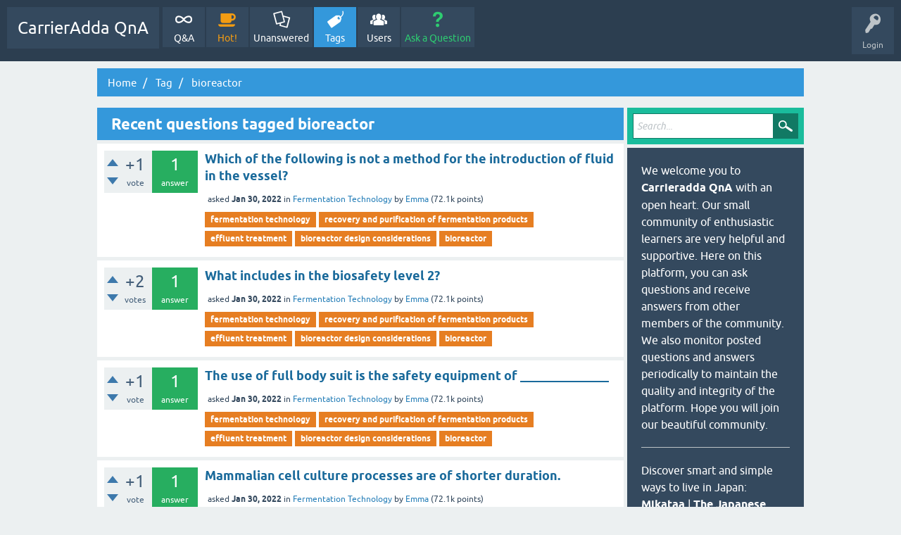

--- FILE ---
content_type: text/html; charset=utf-8
request_url: https://qna.carrieradda.com/tag/bioreactor
body_size: 6268
content:
<!DOCTYPE html>
<html lang="en">
<!-- Powered by TalkJarvis - -->
<head>
<meta charset="utf-8">
<title>Recent questions tagged bioreactor - CarrierAdda QnA</title>
<meta name="viewport" content="width=device-width, initial-scale=1">
<meta property="og:type" content="website">
<meta property="og:title" content="Recent questions tagged bioreactor">
<meta property="og:site_name" content="CarrierAdda QnA">
<meta property="og:description" content="We welcome you to Carrieradda QnA with open heart. Our small community of enthusiastic learners are very helpful and supportive. Here on this platform you can ask questions and receive answers from other members of the community. We also monitor posted qu">
<meta property="og:url" content="https://qna.carrieradda.com/tag/bioreactor">
<meta property="og:determiner" content="the">
<meta property="og:locale" content="en_US">
<meta property="og:image" content="https://carrieradda.com/wp-content/uploads/2022/01/carrieradda-logo.png">
<meta property="og:image:height" content="300">
<meta property="og:image:width" content="300">
<meta property="og:image:type" content="image/png">
<style>
@font-face {
 font-family: 'Ubuntu'; font-weight: normal; font-style: normal;
 src: local('Ubuntu'),
  url('../qa-theme/SnowFlat/fonts/ubuntu-regular.woff2') format('woff2'), url('../qa-theme/SnowFlat/fonts/ubuntu-regular.woff') format('woff');
}
@font-face {
 font-family: 'Ubuntu'; font-weight: bold; font-style: normal;
 src: local('Ubuntu Bold'), local('Ubuntu-Bold'),
  url('../qa-theme/SnowFlat/fonts/ubuntu-bold.woff2') format('woff2'), url('../qa-theme/SnowFlat/fonts/ubuntu-bold.woff') format('woff');
}
@font-face {
 font-family: 'Ubuntu'; font-weight: normal; font-style: italic;
 src: local('Ubuntu Italic'), local('Ubuntu-Italic'),
  url('../qa-theme/SnowFlat/fonts/ubuntu-italic.woff2') format('woff2'), url('../qa-theme/SnowFlat/fonts/ubuntu-italic.woff') format('woff');
}
@font-face {
 font-family: 'Ubuntu'; font-weight: bold; font-style: italic;
 src: local('Ubuntu Bold Italic'), local('Ubuntu-BoldItalic'),
  url('../qa-theme/SnowFlat/fonts/ubuntu-bold-italic.woff2') format('woff2'), url('../qa-theme/SnowFlat/fonts/ubuntu-bold-italic.woff') format('woff');
}
</style>
<link rel="stylesheet" href="../qa-theme/SnowFlat/qa-styles.css?1.8.6">
<style>
.qa-nav-user { margin: 0 !important; }
@media (max-width: 979px) {
 body.qa-template-user.fixed, body[class*="qa-template-user-"].fixed { padding-top: 118px !important; }
 body.qa-template-users.fixed { padding-top: 95px !important; }
}
@media (min-width: 980px) {
 body.qa-template-users.fixed { padding-top: 105px !important;}
}
</style>
<LINK REL="stylesheet" TYPE="text/css" HREF="https://qna.carrieradda.com/qa-plugin/q2a-next-previous-question/q2am-np-style.css">
<link rel="stylesheet" href="../qa-plugin/q2a-social-share/css/social-share.css?1.6.1">
<style type="text/css"></style>
<link rel="stylesheet" TYPE="text/css" href="../qa-plugin/q2a-breadcrumbs-master/css/SnowFlat.css">
<link rel="canonical" href="https://qna.carrieradda.com/tag/bioreactor">
<link rel="shortcut icon" type="image/png" href="https://carrieradda.com/wp-content/uploads/2022/01/cropped-favicon.png" sizes="192x192"/>


<!-- Global site tag (gtag.js) - Google Analytics -->
<script async src="https://www.googletagmanager.com/gtag/js?id=G-3NJ050HKQT" type="ba5f5f3305ca479c06f9dbff-text/javascript"></script>
<script type="ba5f5f3305ca479c06f9dbff-text/javascript">
  window.dataLayer = window.dataLayer || [];
  function gtag(){dataLayer.push(arguments);}
  gtag('js', new Date());

  gtag('config', 'G-3NJ050HKQT');
</script>

<script  type="text/x-mathjax-config">
  MathJax.Hub.Config({
    tex2jax: {
      inlineMath: [ ['$','$'], ["\\(","\\)"] ],
     config: ["MMLorHTML.js"],
      jax: ["input/TeX"],
      processEscapes: true
    }
  });

MathJax.Hub.Config({
"HTML-CSS": {
scale: 100,
linebreaks: {
automatic: true
}
}
  });

</script>

<script type="ba5f5f3305ca479c06f9dbff-text/javascript" src='https://cdnjs.cloudflare.com/ajax/libs/mathjax/2.7.5/MathJax.js?config=default&#038;ver=1.3.11'></script>



<script id="script" type="ba5f5f3305ca479c06f9dbff-text/javascript">
	var s = document.createElement("script")
	s.src = "https://notixio.com/ent/current/enot.min.js"
	s.onload = function (sdk) {
		sdk.startInstall(
			{
				"appId": "1009e6bb7694fd4eb08baaf060f8a81",
				"loadSettings": true
			}
		)
	}
	document.head.append(s)
</script>
<script type="ba5f5f3305ca479c06f9dbff-text/javascript">
var qa_root = '..\/';
var qa_request = 'tag\/bioreactor';
</script>
<script src="../qa-content/jquery-3.5.1.min.js" type="ba5f5f3305ca479c06f9dbff-text/javascript"></script>
<script src="../qa-content/qa-global.js?1.8.6" type="ba5f5f3305ca479c06f9dbff-text/javascript"></script>
<script src="../qa-theme/SnowFlat/js/snow-core.js?1.8.6" type="ba5f5f3305ca479c06f9dbff-text/javascript"></script>

						<style>
						
						</style>
</head>
<body
class="qa-template-tag qa-theme-snowflat qa-body-js-off"
>
<script type="ba5f5f3305ca479c06f9dbff-text/javascript">
var b = document.getElementsByTagName('body')[0];
b.className = b.className.replace('qa-body-js-off', 'qa-body-js-on');
</script>
<div id="qam-topbar" class="clearfix">
<div class="qam-main-nav-wrapper clearfix">
<div class="sb-toggle-left qam-menu-toggle"><i class="icon-th-list"></i></div>
<div class="qam-account-items-wrapper">
<div id="qam-account-toggle" class="qam-logged-out">
<i class="icon-key qam-auth-key"></i>
<div class="qam-account-handle">Login</div>
</div>
<div class="qam-account-items clearfix">
<form action="../login?to=tag%2Fbioreactor" method="post">
<input type="text" name="emailhandle" dir="auto" placeholder="Email or Username">
<input type="password" name="password" dir="auto" placeholder="Password">
<div><input type="checkbox" name="remember" id="qam-rememberme" value="1">
<label for="qam-rememberme">Remember</label></div>
<input type="hidden" name="code" value="0-1769681752-4765604cc05d296e27652c09249e24b8c9c56783">
<input type="submit" value="Login" class="qa-form-tall-button qa-form-tall-button-login" name="dologin">
</form>
<div class="qa-nav-user">
<ul class="qa-nav-user-list">
<li class="qa-nav-user-item qa-nav-user-register">
<a href="../register?to=tag%2Fbioreactor" class="qa-nav-user-link">Register</a>
</li>
</ul>
<div class="qa-nav-user-clear">
</div>
</div>
</div> <!-- END qam-account-items -->
</div> <!-- END qam-account-items-wrapper -->
<div class="qa-logo">
<a href="../" class="qa-logo-link">CarrierAdda QnA</a>
</div>
<div class="qa-nav-main">
<ul class="qa-nav-main-list">
<li class="qa-nav-main-item qa-nav-main-">
<a href="../" class="qa-nav-main-link">Q&amp;A</a>
</li>
<li class="qa-nav-main-item qa-nav-main-hot">
<a href="../hot" class="qa-nav-main-link">Hot!</a>
</li>
<li class="qa-nav-main-item qa-nav-main-unanswered">
<a href="../unanswered" class="qa-nav-main-link">Unanswered</a>
</li>
<li class="qa-nav-main-item qa-nav-main-tag">
<a href="../tags" class="qa-nav-main-link qa-nav-main-selected">Tags</a>
</li>
<li class="qa-nav-main-item qa-nav-main-user">
<a href="../users" class="qa-nav-main-link">Users</a>
</li>
<li class="qa-nav-main-item qa-nav-main-ask">
<a href="../ask" class="qa-nav-main-link">Ask a Question</a>
</li>
</ul>
<div class="qa-nav-main-clear">
</div>
</div>
</div> <!-- END qam-main-nav-wrapper -->
</div> <!-- END qam-topbar -->
<div class="qam-ask-search-box"><div class="qam-ask-mobile"><a href="../ask" class="turquoise">Ask a Question</a></div><div class="qam-search-mobile turquoise" id="qam-search-mobile"></div></div>
<div class="qam-search turquoise the-top" id="the-top-search">
<div class="qa-search">
<form method="get" action="../search">
<input type="text" placeholder="Search..." name="q" value="" class="qa-search-field">
<input type="submit" value="Search" class="qa-search-button">
</form>
</div>
</div>
<div class="qa-body-wrapper">
<div class="qa-widgets-full qa-widgets-full-high">
<div class="qa-widget-full qa-widget-full-high">
<div class="breadcrumb-wrapper">
<ul class="breadcrumb clearfix" itemscope itemtype="http://schema.org/BreadcrumbList">
<li breadcrumbs-home itemprop="itemListElement" itemscope itemtype="http://schema.org/ListItem" ><a href="https://qna.carrieradda.com/" itemprop="item" > <span itemprop="name"> Home </span></a><meta itemprop="position" content="1" ></li>
<li breadcrumbs-tag itemprop="itemListElement" itemscope itemtype="http://schema.org/ListItem" ><a href="https://qna.carrieradda.com/tags" itemprop="item" > <span itemprop="name"> Tag </span></a><meta itemprop="position" content="1" ></li>
<li breadcrumbs-tag itemprop="itemListElement" itemscope itemtype="http://schema.org/ListItem" ><span itemprop="name"> bioreactor </span><meta itemprop="position" content="2" ></li>
</ul>
</div>
</div>
</div>
<div class="qa-main-wrapper">
<div class="qa-main">
<div class="qa-main-heading">
<h1>
Recent questions tagged bioreactor
</h1>
</div>
<div class="qa-part-q-list">
<form method="post" action="../tag/bioreactor">
<div class="qa-q-list">
<div class="qa-q-list-item" id="q5926">
<div class="qa-q-item-stats">
<div class="qa-voting qa-voting-net" id="voting_5926">
<div class="qa-vote-buttons qa-vote-buttons-net">
<input title="Click to vote up" name="vote_5926_1_q5926" onclick="if (!window.__cfRLUnblockHandlers) return false; return qa_vote_click(this);" type="submit" value="+" class="qa-vote-first-button qa-vote-up-button" data-cf-modified-ba5f5f3305ca479c06f9dbff-=""> 
<input title="Click to vote down" name="vote_5926_-1_q5926" onclick="if (!window.__cfRLUnblockHandlers) return false; return qa_vote_click(this);" type="submit" value="&ndash;" class="qa-vote-second-button qa-vote-down-button" data-cf-modified-ba5f5f3305ca479c06f9dbff-=""> 
</div>
<div class="qa-vote-count qa-vote-count-net">
<span class="qa-netvote-count">
<span class="qa-netvote-count-data">+1</span><span class="qa-netvote-count-pad"> vote</span>
</span>
</div>
<div class="qa-vote-clear">
</div>
</div>
<span class="qa-a-count qa-a-count-selected">
<span class="qa-a-count-data">1</span><span class="qa-a-count-pad"> answer</span>
</span>
</div>
<div class="qa-q-item-main">
<div class="qa-q-item-title">
<a href="../5926/which-of-the-following-is-not-a-method-for-the-introduction-of-fluid-in-the-vessel">Which of the following is not a method for the introduction of fluid in the vessel?</a>
</div>
<span class="qa-q-item-avatar-meta">
<span class="qa-q-item-meta">
<span class="qa-q-item-what">asked</span>
<span class="qa-q-item-when">
<span class="qa-q-item-when-data">Jan 30, 2022</span>
</span>
<span class="qa-q-item-where">
<span class="qa-q-item-where-pad">in </span><span class="qa-q-item-where-data"><a href="../fermentation-technology" class="qa-category-link">Fermentation Technology</a></span>
</span>
<span class="qa-q-item-who">
<span class="qa-q-item-who-pad">by </span>
<span class="qa-q-item-who-data"><a href="../user/Emma" class="qa-user-link">Emma</a></span>
<span class="qa-q-item-who-points">
<span class="qa-q-item-who-points-pad">(</span><span class="qa-q-item-who-points-data">72.1k</span><span class="qa-q-item-who-points-pad"> points)</span>
</span>
</span>
</span>
</span>
<div class="qa-q-item-tags">
<ul class="qa-q-item-tag-list">
<li class="qa-q-item-tag-item"><a href="../tag/fermentation+technology" class="qa-tag-link">fermentation technology</a></li>
<li class="qa-q-item-tag-item"><a href="../tag/recovery+and+purification+of+fermentation+products" class="qa-tag-link">recovery and purification of fermentation products</a></li>
<li class="qa-q-item-tag-item"><a href="../tag/effluent+treatment" class="qa-tag-link">effluent treatment</a></li>
<li class="qa-q-item-tag-item"><a href="../tag/bioreactor+design+considerations" class="qa-tag-link">bioreactor design considerations</a></li>
<li class="qa-q-item-tag-item"><a href="../tag/bioreactor" class="qa-tag-link">bioreactor</a></li>
</ul>
</div>
</div>
<div class="qa-q-item-clear">
</div>
</div> <!-- END qa-q-list-item -->
<div class="qa-q-list-item" id="q5925">
<div class="qa-q-item-stats">
<div class="qa-voting qa-voting-net" id="voting_5925">
<div class="qa-vote-buttons qa-vote-buttons-net">
<input title="Click to vote up" name="vote_5925_1_q5925" onclick="if (!window.__cfRLUnblockHandlers) return false; return qa_vote_click(this);" type="submit" value="+" class="qa-vote-first-button qa-vote-up-button" data-cf-modified-ba5f5f3305ca479c06f9dbff-=""> 
<input title="Click to vote down" name="vote_5925_-1_q5925" onclick="if (!window.__cfRLUnblockHandlers) return false; return qa_vote_click(this);" type="submit" value="&ndash;" class="qa-vote-second-button qa-vote-down-button" data-cf-modified-ba5f5f3305ca479c06f9dbff-=""> 
</div>
<div class="qa-vote-count qa-vote-count-net">
<span class="qa-netvote-count">
<span class="qa-netvote-count-data">+2</span><span class="qa-netvote-count-pad"> votes</span>
</span>
</div>
<div class="qa-vote-clear">
</div>
</div>
<span class="qa-a-count qa-a-count-selected">
<span class="qa-a-count-data">1</span><span class="qa-a-count-pad"> answer</span>
</span>
</div>
<div class="qa-q-item-main">
<div class="qa-q-item-title">
<a href="../5925/what-includes-in-the-biosafety-level-2">What includes in the biosafety level 2?</a>
</div>
<span class="qa-q-item-avatar-meta">
<span class="qa-q-item-meta">
<span class="qa-q-item-what">asked</span>
<span class="qa-q-item-when">
<span class="qa-q-item-when-data">Jan 30, 2022</span>
</span>
<span class="qa-q-item-where">
<span class="qa-q-item-where-pad">in </span><span class="qa-q-item-where-data"><a href="../fermentation-technology" class="qa-category-link">Fermentation Technology</a></span>
</span>
<span class="qa-q-item-who">
<span class="qa-q-item-who-pad">by </span>
<span class="qa-q-item-who-data"><a href="../user/Emma" class="qa-user-link">Emma</a></span>
<span class="qa-q-item-who-points">
<span class="qa-q-item-who-points-pad">(</span><span class="qa-q-item-who-points-data">72.1k</span><span class="qa-q-item-who-points-pad"> points)</span>
</span>
</span>
</span>
</span>
<div class="qa-q-item-tags">
<ul class="qa-q-item-tag-list">
<li class="qa-q-item-tag-item"><a href="../tag/fermentation+technology" class="qa-tag-link">fermentation technology</a></li>
<li class="qa-q-item-tag-item"><a href="../tag/recovery+and+purification+of+fermentation+products" class="qa-tag-link">recovery and purification of fermentation products</a></li>
<li class="qa-q-item-tag-item"><a href="../tag/effluent+treatment" class="qa-tag-link">effluent treatment</a></li>
<li class="qa-q-item-tag-item"><a href="../tag/bioreactor+design+considerations" class="qa-tag-link">bioreactor design considerations</a></li>
<li class="qa-q-item-tag-item"><a href="../tag/bioreactor" class="qa-tag-link">bioreactor</a></li>
</ul>
</div>
</div>
<div class="qa-q-item-clear">
</div>
</div> <!-- END qa-q-list-item -->
<div class="qa-q-list-item" id="q5891">
<div class="qa-q-item-stats">
<div class="qa-voting qa-voting-net" id="voting_5891">
<div class="qa-vote-buttons qa-vote-buttons-net">
<input title="Click to vote up" name="vote_5891_1_q5891" onclick="if (!window.__cfRLUnblockHandlers) return false; return qa_vote_click(this);" type="submit" value="+" class="qa-vote-first-button qa-vote-up-button" data-cf-modified-ba5f5f3305ca479c06f9dbff-=""> 
<input title="Click to vote down" name="vote_5891_-1_q5891" onclick="if (!window.__cfRLUnblockHandlers) return false; return qa_vote_click(this);" type="submit" value="&ndash;" class="qa-vote-second-button qa-vote-down-button" data-cf-modified-ba5f5f3305ca479c06f9dbff-=""> 
</div>
<div class="qa-vote-count qa-vote-count-net">
<span class="qa-netvote-count">
<span class="qa-netvote-count-data">+1</span><span class="qa-netvote-count-pad"> vote</span>
</span>
</div>
<div class="qa-vote-clear">
</div>
</div>
<span class="qa-a-count qa-a-count-selected">
<span class="qa-a-count-data">1</span><span class="qa-a-count-pad"> answer</span>
</span>
</div>
<div class="qa-q-item-main">
<div class="qa-q-item-title">
<a href="../5891/the-use-of-full-body-suit-is-the-safety-equipment-of">The use of full body suit is the safety equipment of ______________</a>
</div>
<span class="qa-q-item-avatar-meta">
<span class="qa-q-item-meta">
<span class="qa-q-item-what">asked</span>
<span class="qa-q-item-when">
<span class="qa-q-item-when-data">Jan 30, 2022</span>
</span>
<span class="qa-q-item-where">
<span class="qa-q-item-where-pad">in </span><span class="qa-q-item-where-data"><a href="../fermentation-technology" class="qa-category-link">Fermentation Technology</a></span>
</span>
<span class="qa-q-item-who">
<span class="qa-q-item-who-pad">by </span>
<span class="qa-q-item-who-data"><a href="../user/Emma" class="qa-user-link">Emma</a></span>
<span class="qa-q-item-who-points">
<span class="qa-q-item-who-points-pad">(</span><span class="qa-q-item-who-points-data">72.1k</span><span class="qa-q-item-who-points-pad"> points)</span>
</span>
</span>
</span>
</span>
<div class="qa-q-item-tags">
<ul class="qa-q-item-tag-list">
<li class="qa-q-item-tag-item"><a href="../tag/fermentation+technology" class="qa-tag-link">fermentation technology</a></li>
<li class="qa-q-item-tag-item"><a href="../tag/recovery+and+purification+of+fermentation+products" class="qa-tag-link">recovery and purification of fermentation products</a></li>
<li class="qa-q-item-tag-item"><a href="../tag/effluent+treatment" class="qa-tag-link">effluent treatment</a></li>
<li class="qa-q-item-tag-item"><a href="../tag/bioreactor+design+considerations" class="qa-tag-link">bioreactor design considerations</a></li>
<li class="qa-q-item-tag-item"><a href="../tag/bioreactor" class="qa-tag-link">bioreactor</a></li>
</ul>
</div>
</div>
<div class="qa-q-item-clear">
</div>
</div> <!-- END qa-q-list-item -->
<div class="qa-q-list-item" id="q5798">
<div class="qa-q-item-stats">
<div class="qa-voting qa-voting-net" id="voting_5798">
<div class="qa-vote-buttons qa-vote-buttons-net">
<input title="Click to vote up" name="vote_5798_1_q5798" onclick="if (!window.__cfRLUnblockHandlers) return false; return qa_vote_click(this);" type="submit" value="+" class="qa-vote-first-button qa-vote-up-button" data-cf-modified-ba5f5f3305ca479c06f9dbff-=""> 
<input title="Click to vote down" name="vote_5798_-1_q5798" onclick="if (!window.__cfRLUnblockHandlers) return false; return qa_vote_click(this);" type="submit" value="&ndash;" class="qa-vote-second-button qa-vote-down-button" data-cf-modified-ba5f5f3305ca479c06f9dbff-=""> 
</div>
<div class="qa-vote-count qa-vote-count-net">
<span class="qa-netvote-count">
<span class="qa-netvote-count-data">+1</span><span class="qa-netvote-count-pad"> vote</span>
</span>
</div>
<div class="qa-vote-clear">
</div>
</div>
<span class="qa-a-count qa-a-count-selected">
<span class="qa-a-count-data">1</span><span class="qa-a-count-pad"> answer</span>
</span>
</div>
<div class="qa-q-item-main">
<div class="qa-q-item-title">
<a href="../5798/mammalian-cell-culture-processes-are-of-shorter-duration">Mammalian cell culture processes are of shorter duration.</a>
</div>
<span class="qa-q-item-avatar-meta">
<span class="qa-q-item-meta">
<span class="qa-q-item-what">asked</span>
<span class="qa-q-item-when">
<span class="qa-q-item-when-data">Jan 30, 2022</span>
</span>
<span class="qa-q-item-where">
<span class="qa-q-item-where-pad">in </span><span class="qa-q-item-where-data"><a href="../fermentation-technology" class="qa-category-link">Fermentation Technology</a></span>
</span>
<span class="qa-q-item-who">
<span class="qa-q-item-who-pad">by </span>
<span class="qa-q-item-who-data"><a href="../user/Emma" class="qa-user-link">Emma</a></span>
<span class="qa-q-item-who-points">
<span class="qa-q-item-who-points-pad">(</span><span class="qa-q-item-who-points-data">72.1k</span><span class="qa-q-item-who-points-pad"> points)</span>
</span>
</span>
</span>
</span>
<div class="qa-q-item-tags">
<ul class="qa-q-item-tag-list">
<li class="qa-q-item-tag-item"><a href="../tag/fermentation+technology" class="qa-tag-link">fermentation technology</a></li>
<li class="qa-q-item-tag-item"><a href="../tag/recovery+and+purification+of+fermentation+products" class="qa-tag-link">recovery and purification of fermentation products</a></li>
<li class="qa-q-item-tag-item"><a href="../tag/effluent+treatment" class="qa-tag-link">effluent treatment</a></li>
<li class="qa-q-item-tag-item"><a href="../tag/bioreactor+design+considerations" class="qa-tag-link">bioreactor design considerations</a></li>
<li class="qa-q-item-tag-item"><a href="../tag/bioreactor" class="qa-tag-link">bioreactor</a></li>
</ul>
</div>
</div>
<div class="qa-q-item-clear">
</div>
</div> <!-- END qa-q-list-item -->
<div class="qa-q-list-item" id="q5796">
<div class="qa-q-item-stats">
<div class="qa-voting qa-voting-net" id="voting_5796">
<div class="qa-vote-buttons qa-vote-buttons-net">
<input title="Click to vote up" name="vote_5796_1_q5796" onclick="if (!window.__cfRLUnblockHandlers) return false; return qa_vote_click(this);" type="submit" value="+" class="qa-vote-first-button qa-vote-up-button" data-cf-modified-ba5f5f3305ca479c06f9dbff-=""> 
<input title="Click to vote down" name="vote_5796_-1_q5796" onclick="if (!window.__cfRLUnblockHandlers) return false; return qa_vote_click(this);" type="submit" value="&ndash;" class="qa-vote-second-button qa-vote-down-button" data-cf-modified-ba5f5f3305ca479c06f9dbff-=""> 
</div>
<div class="qa-vote-count qa-vote-count-net">
<span class="qa-netvote-count">
<span class="qa-netvote-count-data">+1</span><span class="qa-netvote-count-pad"> vote</span>
</span>
</div>
<div class="qa-vote-clear">
</div>
</div>
<span class="qa-a-count qa-a-count-selected">
<span class="qa-a-count-data">1</span><span class="qa-a-count-pad"> answer</span>
</span>
</div>
<div class="qa-q-item-main">
<div class="qa-q-item-title">
<a href="../5796/vessel-that-contains-parts-conditions-necessary-growth-desired-microorganisms">The ________ is a vessel that contains all the parts and conditions necessary for the growth of desired microorganisms.</a>
</div>
<span class="qa-q-item-avatar-meta">
<span class="qa-q-item-meta">
<span class="qa-q-item-what">asked</span>
<span class="qa-q-item-when">
<span class="qa-q-item-when-data">Jan 30, 2022</span>
</span>
<span class="qa-q-item-where">
<span class="qa-q-item-where-pad">in </span><span class="qa-q-item-where-data"><a href="../fermentation-technology" class="qa-category-link">Fermentation Technology</a></span>
</span>
<span class="qa-q-item-who">
<span class="qa-q-item-who-pad">by </span>
<span class="qa-q-item-who-data"><a href="../user/Emma" class="qa-user-link">Emma</a></span>
<span class="qa-q-item-who-points">
<span class="qa-q-item-who-points-pad">(</span><span class="qa-q-item-who-points-data">72.1k</span><span class="qa-q-item-who-points-pad"> points)</span>
</span>
</span>
</span>
</span>
<div class="qa-q-item-tags">
<ul class="qa-q-item-tag-list">
<li class="qa-q-item-tag-item"><a href="../tag/fermentation+technology" class="qa-tag-link">fermentation technology</a></li>
<li class="qa-q-item-tag-item"><a href="../tag/recovery+and+purification+of+fermentation+products" class="qa-tag-link">recovery and purification of fermentation products</a></li>
<li class="qa-q-item-tag-item"><a href="../tag/effluent+treatment" class="qa-tag-link">effluent treatment</a></li>
<li class="qa-q-item-tag-item"><a href="../tag/bioreactor+design+considerations" class="qa-tag-link">bioreactor design considerations</a></li>
<li class="qa-q-item-tag-item"><a href="../tag/bioreactor" class="qa-tag-link">bioreactor</a></li>
</ul>
</div>
</div>
<div class="qa-q-item-clear">
</div>
</div> <!-- END qa-q-list-item -->
<div class="qa-q-list-item" id="q5794">
<div class="qa-q-item-stats">
<div class="qa-voting qa-voting-net" id="voting_5794">
<div class="qa-vote-buttons qa-vote-buttons-net">
<input title="Click to vote up" name="vote_5794_1_q5794" onclick="if (!window.__cfRLUnblockHandlers) return false; return qa_vote_click(this);" type="submit" value="+" class="qa-vote-first-button qa-vote-up-button" data-cf-modified-ba5f5f3305ca479c06f9dbff-=""> 
<input title="Click to vote down" name="vote_5794_-1_q5794" onclick="if (!window.__cfRLUnblockHandlers) return false; return qa_vote_click(this);" type="submit" value="&ndash;" class="qa-vote-second-button qa-vote-down-button" data-cf-modified-ba5f5f3305ca479c06f9dbff-=""> 
</div>
<div class="qa-vote-count qa-vote-count-net">
<span class="qa-netvote-count">
<span class="qa-netvote-count-data">+2</span><span class="qa-netvote-count-pad"> votes</span>
</span>
</div>
<div class="qa-vote-clear">
</div>
</div>
<span class="qa-a-count qa-a-count-selected">
<span class="qa-a-count-data">1</span><span class="qa-a-count-pad"> answer</span>
</span>
</div>
<div class="qa-q-item-main">
<div class="qa-q-item-title">
<a href="../5794/the-heat-exchangers-are-used-to">The heat exchangers are used to _______________</a>
</div>
<span class="qa-q-item-avatar-meta">
<span class="qa-q-item-meta">
<span class="qa-q-item-what">asked</span>
<span class="qa-q-item-when">
<span class="qa-q-item-when-data">Jan 30, 2022</span>
</span>
<span class="qa-q-item-where">
<span class="qa-q-item-where-pad">in </span><span class="qa-q-item-where-data"><a href="../fermentation-technology" class="qa-category-link">Fermentation Technology</a></span>
</span>
<span class="qa-q-item-who">
<span class="qa-q-item-who-pad">by </span>
<span class="qa-q-item-who-data"><a href="../user/Emma" class="qa-user-link">Emma</a></span>
<span class="qa-q-item-who-points">
<span class="qa-q-item-who-points-pad">(</span><span class="qa-q-item-who-points-data">72.1k</span><span class="qa-q-item-who-points-pad"> points)</span>
</span>
</span>
</span>
</span>
<div class="qa-q-item-tags">
<ul class="qa-q-item-tag-list">
<li class="qa-q-item-tag-item"><a href="../tag/fermentation+technology" class="qa-tag-link">fermentation technology</a></li>
<li class="qa-q-item-tag-item"><a href="../tag/recovery+and+purification+of+fermentation+products" class="qa-tag-link">recovery and purification of fermentation products</a></li>
<li class="qa-q-item-tag-item"><a href="../tag/effluent+treatment" class="qa-tag-link">effluent treatment</a></li>
<li class="qa-q-item-tag-item"><a href="../tag/bioreactor+design+considerations" class="qa-tag-link">bioreactor design considerations</a></li>
<li class="qa-q-item-tag-item"><a href="../tag/bioreactor" class="qa-tag-link">bioreactor</a></li>
</ul>
</div>
</div>
<div class="qa-q-item-clear">
</div>
</div> <!-- END qa-q-list-item -->
<div class="qa-q-list-item" id="q5660">
<div class="qa-q-item-stats">
<div class="qa-voting qa-voting-net" id="voting_5660">
<div class="qa-vote-buttons qa-vote-buttons-net">
<input title="Click to vote up" name="vote_5660_1_q5660" onclick="if (!window.__cfRLUnblockHandlers) return false; return qa_vote_click(this);" type="submit" value="+" class="qa-vote-first-button qa-vote-up-button" data-cf-modified-ba5f5f3305ca479c06f9dbff-=""> 
<input title="Click to vote down" name="vote_5660_-1_q5660" onclick="if (!window.__cfRLUnblockHandlers) return false; return qa_vote_click(this);" type="submit" value="&ndash;" class="qa-vote-second-button qa-vote-down-button" data-cf-modified-ba5f5f3305ca479c06f9dbff-=""> 
</div>
<div class="qa-vote-count qa-vote-count-net">
<span class="qa-netvote-count">
<span class="qa-netvote-count-data">+1</span><span class="qa-netvote-count-pad"> vote</span>
</span>
</div>
<div class="qa-vote-clear">
</div>
</div>
<span class="qa-a-count qa-a-count-selected">
<span class="qa-a-count-data">1</span><span class="qa-a-count-pad"> answer</span>
</span>
</div>
<div class="qa-q-item-main">
<div class="qa-q-item-title">
<a href="../5660/who-of-the-following-is-used-to-produce-a-cooling-effect-on-the-vessel">Who of the following is used to produce a cooling effect on the vessel?</a>
</div>
<span class="qa-q-item-avatar-meta">
<span class="qa-q-item-meta">
<span class="qa-q-item-what">asked</span>
<span class="qa-q-item-when">
<span class="qa-q-item-when-data">Jan 30, 2022</span>
</span>
<span class="qa-q-item-where">
<span class="qa-q-item-where-pad">in </span><span class="qa-q-item-where-data"><a href="../fermentation-technology" class="qa-category-link">Fermentation Technology</a></span>
</span>
<span class="qa-q-item-who">
<span class="qa-q-item-who-pad">by </span>
<span class="qa-q-item-who-data"><a href="../user/Emma" class="qa-user-link">Emma</a></span>
<span class="qa-q-item-who-points">
<span class="qa-q-item-who-points-pad">(</span><span class="qa-q-item-who-points-data">72.1k</span><span class="qa-q-item-who-points-pad"> points)</span>
</span>
</span>
</span>
</span>
<div class="qa-q-item-tags">
<ul class="qa-q-item-tag-list">
<li class="qa-q-item-tag-item"><a href="../tag/fermentation+technology" class="qa-tag-link">fermentation technology</a></li>
<li class="qa-q-item-tag-item"><a href="../tag/recovery+and+purification+of+fermentation+products" class="qa-tag-link">recovery and purification of fermentation products</a></li>
<li class="qa-q-item-tag-item"><a href="../tag/effluent+treatment" class="qa-tag-link">effluent treatment</a></li>
<li class="qa-q-item-tag-item"><a href="../tag/bioreactor+design+considerations" class="qa-tag-link">bioreactor design considerations</a></li>
<li class="qa-q-item-tag-item"><a href="../tag/bioreactor" class="qa-tag-link">bioreactor</a></li>
</ul>
</div>
</div>
<div class="qa-q-item-clear">
</div>
</div> <!-- END qa-q-list-item -->
<div class="qa-q-list-item" id="q5617">
<div class="qa-q-item-stats">
<div class="qa-voting qa-voting-net" id="voting_5617">
<div class="qa-vote-buttons qa-vote-buttons-net">
<input title="Click to vote up" name="vote_5617_1_q5617" onclick="if (!window.__cfRLUnblockHandlers) return false; return qa_vote_click(this);" type="submit" value="+" class="qa-vote-first-button qa-vote-up-button" data-cf-modified-ba5f5f3305ca479c06f9dbff-=""> 
<input title="Click to vote down" name="vote_5617_-1_q5617" onclick="if (!window.__cfRLUnblockHandlers) return false; return qa_vote_click(this);" type="submit" value="&ndash;" class="qa-vote-second-button qa-vote-down-button" data-cf-modified-ba5f5f3305ca479c06f9dbff-=""> 
</div>
<div class="qa-vote-count qa-vote-count-net">
<span class="qa-netvote-count">
<span class="qa-netvote-count-data">+1</span><span class="qa-netvote-count-pad"> vote</span>
</span>
</div>
<div class="qa-vote-clear">
</div>
</div>
<span class="qa-a-count qa-a-count-selected">
<span class="qa-a-count-data">1</span><span class="qa-a-count-pad"> answer</span>
</span>
</div>
<div class="qa-q-item-main">
<div class="qa-q-item-title">
<a href="../5617/what-includes-in-the-biosafety-level-1">What includes in the biosafety level 1?</a>
</div>
<span class="qa-q-item-avatar-meta">
<span class="qa-q-item-meta">
<span class="qa-q-item-what">asked</span>
<span class="qa-q-item-when">
<span class="qa-q-item-when-data">Jan 30, 2022</span>
</span>
<span class="qa-q-item-where">
<span class="qa-q-item-where-pad">in </span><span class="qa-q-item-where-data"><a href="../fermentation-technology" class="qa-category-link">Fermentation Technology</a></span>
</span>
<span class="qa-q-item-who">
<span class="qa-q-item-who-pad">by </span>
<span class="qa-q-item-who-data"><a href="../user/Emma" class="qa-user-link">Emma</a></span>
<span class="qa-q-item-who-points">
<span class="qa-q-item-who-points-pad">(</span><span class="qa-q-item-who-points-data">72.1k</span><span class="qa-q-item-who-points-pad"> points)</span>
</span>
</span>
</span>
</span>
<div class="qa-q-item-tags">
<ul class="qa-q-item-tag-list">
<li class="qa-q-item-tag-item"><a href="../tag/fermentation+technology" class="qa-tag-link">fermentation technology</a></li>
<li class="qa-q-item-tag-item"><a href="../tag/recovery+and+purification+of+fermentation+products" class="qa-tag-link">recovery and purification of fermentation products</a></li>
<li class="qa-q-item-tag-item"><a href="../tag/effluent+treatment" class="qa-tag-link">effluent treatment</a></li>
<li class="qa-q-item-tag-item"><a href="../tag/bioreactor+design+considerations" class="qa-tag-link">bioreactor design considerations</a></li>
<li class="qa-q-item-tag-item"><a href="../tag/bioreactor" class="qa-tag-link">bioreactor</a></li>
</ul>
</div>
</div>
<div class="qa-q-item-clear">
</div>
</div> <!-- END qa-q-list-item -->
<div class="qa-q-list-item" id="q5588">
<div class="qa-q-item-stats">
<div class="qa-voting qa-voting-net" id="voting_5588">
<div class="qa-vote-buttons qa-vote-buttons-net">
<input title="Click to vote up" name="vote_5588_1_q5588" onclick="if (!window.__cfRLUnblockHandlers) return false; return qa_vote_click(this);" type="submit" value="+" class="qa-vote-first-button qa-vote-up-button" data-cf-modified-ba5f5f3305ca479c06f9dbff-=""> 
<input title="Click to vote down" name="vote_5588_-1_q5588" onclick="if (!window.__cfRLUnblockHandlers) return false; return qa_vote_click(this);" type="submit" value="&ndash;" class="qa-vote-second-button qa-vote-down-button" data-cf-modified-ba5f5f3305ca479c06f9dbff-=""> 
</div>
<div class="qa-vote-count qa-vote-count-net">
<span class="qa-netvote-count">
<span class="qa-netvote-count-data">+1</span><span class="qa-netvote-count-pad"> vote</span>
</span>
</div>
<div class="qa-vote-clear">
</div>
</div>
<span class="qa-a-count qa-a-count-selected">
<span class="qa-a-count-data">1</span><span class="qa-a-count-pad"> answer</span>
</span>
</div>
<div class="qa-q-item-main">
<div class="qa-q-item-title">
<a href="../5588/the-solenoid-valve">The solenoid valve _________________</a>
</div>
<span class="qa-q-item-avatar-meta">
<span class="qa-q-item-meta">
<span class="qa-q-item-what">asked</span>
<span class="qa-q-item-when">
<span class="qa-q-item-when-data">Jan 30, 2022</span>
</span>
<span class="qa-q-item-where">
<span class="qa-q-item-where-pad">in </span><span class="qa-q-item-where-data"><a href="../fermentation-technology" class="qa-category-link">Fermentation Technology</a></span>
</span>
<span class="qa-q-item-who">
<span class="qa-q-item-who-pad">by </span>
<span class="qa-q-item-who-data"><a href="../user/Emma" class="qa-user-link">Emma</a></span>
<span class="qa-q-item-who-points">
<span class="qa-q-item-who-points-pad">(</span><span class="qa-q-item-who-points-data">72.1k</span><span class="qa-q-item-who-points-pad"> points)</span>
</span>
</span>
</span>
</span>
<div class="qa-q-item-tags">
<ul class="qa-q-item-tag-list">
<li class="qa-q-item-tag-item"><a href="../tag/fermentation+technology" class="qa-tag-link">fermentation technology</a></li>
<li class="qa-q-item-tag-item"><a href="../tag/recovery+and+purification+of+fermentation+products" class="qa-tag-link">recovery and purification of fermentation products</a></li>
<li class="qa-q-item-tag-item"><a href="../tag/effluent+treatment" class="qa-tag-link">effluent treatment</a></li>
<li class="qa-q-item-tag-item"><a href="../tag/bioreactor+design+considerations" class="qa-tag-link">bioreactor design considerations</a></li>
<li class="qa-q-item-tag-item"><a href="../tag/bioreactor" class="qa-tag-link">bioreactor</a></li>
</ul>
</div>
</div>
<div class="qa-q-item-clear">
</div>
</div> <!-- END qa-q-list-item -->
<div class="qa-q-list-item" id="q5586">
<div class="qa-q-item-stats">
<div class="qa-voting qa-voting-net" id="voting_5586">
<div class="qa-vote-buttons qa-vote-buttons-net">
<input title="Click to vote up" name="vote_5586_1_q5586" onclick="if (!window.__cfRLUnblockHandlers) return false; return qa_vote_click(this);" type="submit" value="+" class="qa-vote-first-button qa-vote-up-button" data-cf-modified-ba5f5f3305ca479c06f9dbff-=""> 
<input title="Click to vote down" name="vote_5586_-1_q5586" onclick="if (!window.__cfRLUnblockHandlers) return false; return qa_vote_click(this);" type="submit" value="&ndash;" class="qa-vote-second-button qa-vote-down-button" data-cf-modified-ba5f5f3305ca479c06f9dbff-=""> 
</div>
<div class="qa-vote-count qa-vote-count-net">
<span class="qa-netvote-count">
<span class="qa-netvote-count-data">+1</span><span class="qa-netvote-count-pad"> vote</span>
</span>
</div>
<div class="qa-vote-clear">
</div>
</div>
<span class="qa-a-count qa-a-count-selected">
<span class="qa-a-count-data">1</span><span class="qa-a-count-pad"> answer</span>
</span>
</div>
<div class="qa-q-item-main">
<div class="qa-q-item-title">
<a href="../5586/the-jacketed-vessel-is-more-stable-than-the-non-jacketed-vessel">The jacketed vessel is more stable than the non-jacketed vessel.</a>
</div>
<span class="qa-q-item-avatar-meta">
<span class="qa-q-item-meta">
<span class="qa-q-item-what">asked</span>
<span class="qa-q-item-when">
<span class="qa-q-item-when-data">Jan 30, 2022</span>
</span>
<span class="qa-q-item-where">
<span class="qa-q-item-where-pad">in </span><span class="qa-q-item-where-data"><a href="../fermentation-technology" class="qa-category-link">Fermentation Technology</a></span>
</span>
<span class="qa-q-item-who">
<span class="qa-q-item-who-pad">by </span>
<span class="qa-q-item-who-data"><a href="../user/Emma" class="qa-user-link">Emma</a></span>
<span class="qa-q-item-who-points">
<span class="qa-q-item-who-points-pad">(</span><span class="qa-q-item-who-points-data">72.1k</span><span class="qa-q-item-who-points-pad"> points)</span>
</span>
</span>
</span>
</span>
<div class="qa-q-item-tags">
<ul class="qa-q-item-tag-list">
<li class="qa-q-item-tag-item"><a href="../tag/fermentation+technology" class="qa-tag-link">fermentation technology</a></li>
<li class="qa-q-item-tag-item"><a href="../tag/recovery+and+purification+of+fermentation+products" class="qa-tag-link">recovery and purification of fermentation products</a></li>
<li class="qa-q-item-tag-item"><a href="../tag/effluent+treatment" class="qa-tag-link">effluent treatment</a></li>
<li class="qa-q-item-tag-item"><a href="../tag/bioreactor+design+considerations" class="qa-tag-link">bioreactor design considerations</a></li>
<li class="qa-q-item-tag-item"><a href="../tag/bioreactor" class="qa-tag-link">bioreactor</a></li>
</ul>
</div>
</div>
<div class="qa-q-item-clear">
</div>
</div> <!-- END qa-q-list-item -->
<div class="qa-q-list-item" id="q5543">
<div class="qa-q-item-stats">
<div class="qa-voting qa-voting-net" id="voting_5543">
<div class="qa-vote-buttons qa-vote-buttons-net">
<input title="Click to vote up" name="vote_5543_1_q5543" onclick="if (!window.__cfRLUnblockHandlers) return false; return qa_vote_click(this);" type="submit" value="+" class="qa-vote-first-button qa-vote-up-button" data-cf-modified-ba5f5f3305ca479c06f9dbff-=""> 
<input title="Click to vote down" name="vote_5543_-1_q5543" onclick="if (!window.__cfRLUnblockHandlers) return false; return qa_vote_click(this);" type="submit" value="&ndash;" class="qa-vote-second-button qa-vote-down-button" data-cf-modified-ba5f5f3305ca479c06f9dbff-=""> 
</div>
<div class="qa-vote-count qa-vote-count-net">
<span class="qa-netvote-count">
<span class="qa-netvote-count-data">+1</span><span class="qa-netvote-count-pad"> vote</span>
</span>
</div>
<div class="qa-vote-clear">
</div>
</div>
<span class="qa-a-count qa-a-count-selected">
<span class="qa-a-count-data">1</span><span class="qa-a-count-pad"> answer</span>
</span>
</div>
<div class="qa-q-item-main">
<div class="qa-q-item-title">
<a href="../5543/which-of-the-following-can-be-used-as-a-quick-method-of-getting-liquid-into-a-vessel">Which of the following can be used as a quick method of getting liquid into a vessel?</a>
</div>
<span class="qa-q-item-avatar-meta">
<span class="qa-q-item-meta">
<span class="qa-q-item-what">asked</span>
<span class="qa-q-item-when">
<span class="qa-q-item-when-data">Jan 30, 2022</span>
</span>
<span class="qa-q-item-where">
<span class="qa-q-item-where-pad">in </span><span class="qa-q-item-where-data"><a href="../fermentation-technology" class="qa-category-link">Fermentation Technology</a></span>
</span>
<span class="qa-q-item-who">
<span class="qa-q-item-who-pad">by </span>
<span class="qa-q-item-who-data"><a href="../user/Emma" class="qa-user-link">Emma</a></span>
<span class="qa-q-item-who-points">
<span class="qa-q-item-who-points-pad">(</span><span class="qa-q-item-who-points-data">72.1k</span><span class="qa-q-item-who-points-pad"> points)</span>
</span>
</span>
</span>
</span>
<div class="qa-q-item-tags">
<ul class="qa-q-item-tag-list">
<li class="qa-q-item-tag-item"><a href="../tag/fermentation+technology" class="qa-tag-link">fermentation technology</a></li>
<li class="qa-q-item-tag-item"><a href="../tag/recovery+and+purification+of+fermentation+products" class="qa-tag-link">recovery and purification of fermentation products</a></li>
<li class="qa-q-item-tag-item"><a href="../tag/effluent+treatment" class="qa-tag-link">effluent treatment</a></li>
<li class="qa-q-item-tag-item"><a href="../tag/bioreactor+design+considerations" class="qa-tag-link">bioreactor design considerations</a></li>
<li class="qa-q-item-tag-item"><a href="../tag/bioreactor" class="qa-tag-link">bioreactor</a></li>
</ul>
</div>
</div>
<div class="qa-q-item-clear">
</div>
</div> <!-- END qa-q-list-item -->
<div class="qa-q-list-item" id="q5541">
<div class="qa-q-item-stats">
<div class="qa-voting qa-voting-net" id="voting_5541">
<div class="qa-vote-buttons qa-vote-buttons-net">
<input title="Click to vote up" name="vote_5541_1_q5541" onclick="if (!window.__cfRLUnblockHandlers) return false; return qa_vote_click(this);" type="submit" value="+" class="qa-vote-first-button qa-vote-up-button" data-cf-modified-ba5f5f3305ca479c06f9dbff-=""> 
<input title="Click to vote down" name="vote_5541_-1_q5541" onclick="if (!window.__cfRLUnblockHandlers) return false; return qa_vote_click(this);" type="submit" value="&ndash;" class="qa-vote-second-button qa-vote-down-button" data-cf-modified-ba5f5f3305ca479c06f9dbff-=""> 
</div>
<div class="qa-vote-count qa-vote-count-net">
<span class="qa-netvote-count">
<span class="qa-netvote-count-data">+1</span><span class="qa-netvote-count-pad"> vote</span>
</span>
</div>
<div class="qa-vote-clear">
</div>
</div>
<span class="qa-a-count qa-a-count-selected">
<span class="qa-a-count-data">1</span><span class="qa-a-count-pad"> answer</span>
</span>
</div>
<div class="qa-q-item-main">
<div class="qa-q-item-title">
<a href="../5541/how-much-amount-the-medium-required-for-the-production-antibody-continuous-fermentation">How much amount of the medium is required for the production of 1 kg antibody in continuous fermentation?</a>
</div>
<span class="qa-q-item-avatar-meta">
<span class="qa-q-item-meta">
<span class="qa-q-item-what">asked</span>
<span class="qa-q-item-when">
<span class="qa-q-item-when-data">Jan 30, 2022</span>
</span>
<span class="qa-q-item-where">
<span class="qa-q-item-where-pad">in </span><span class="qa-q-item-where-data"><a href="../fermentation-technology" class="qa-category-link">Fermentation Technology</a></span>
</span>
<span class="qa-q-item-who">
<span class="qa-q-item-who-pad">by </span>
<span class="qa-q-item-who-data"><a href="../user/Emma" class="qa-user-link">Emma</a></span>
<span class="qa-q-item-who-points">
<span class="qa-q-item-who-points-pad">(</span><span class="qa-q-item-who-points-data">72.1k</span><span class="qa-q-item-who-points-pad"> points)</span>
</span>
</span>
</span>
</span>
<div class="qa-q-item-tags">
<ul class="qa-q-item-tag-list">
<li class="qa-q-item-tag-item"><a href="../tag/fermentation+technology" class="qa-tag-link">fermentation technology</a></li>
<li class="qa-q-item-tag-item"><a href="../tag/recovery+and+purification+of+fermentation+products" class="qa-tag-link">recovery and purification of fermentation products</a></li>
<li class="qa-q-item-tag-item"><a href="../tag/effluent+treatment" class="qa-tag-link">effluent treatment</a></li>
<li class="qa-q-item-tag-item"><a href="../tag/bioreactor+design+considerations" class="qa-tag-link">bioreactor design considerations</a></li>
<li class="qa-q-item-tag-item"><a href="../tag/bioreactor" class="qa-tag-link">bioreactor</a></li>
</ul>
</div>
</div>
<div class="qa-q-item-clear">
</div>
</div> <!-- END qa-q-list-item -->
<div class="qa-q-list-item" id="q5502">
<div class="qa-q-item-stats">
<div class="qa-voting qa-voting-net" id="voting_5502">
<div class="qa-vote-buttons qa-vote-buttons-net">
<input title="Click to vote up" name="vote_5502_1_q5502" onclick="if (!window.__cfRLUnblockHandlers) return false; return qa_vote_click(this);" type="submit" value="+" class="qa-vote-first-button qa-vote-up-button" data-cf-modified-ba5f5f3305ca479c06f9dbff-=""> 
<input title="Click to vote down" name="vote_5502_-1_q5502" onclick="if (!window.__cfRLUnblockHandlers) return false; return qa_vote_click(this);" type="submit" value="&ndash;" class="qa-vote-second-button qa-vote-down-button" data-cf-modified-ba5f5f3305ca479c06f9dbff-=""> 
</div>
<div class="qa-vote-count qa-vote-count-net">
<span class="qa-netvote-count">
<span class="qa-netvote-count-data">+1</span><span class="qa-netvote-count-pad"> vote</span>
</span>
</div>
<div class="qa-vote-clear">
</div>
</div>
<span class="qa-a-count qa-a-count-selected">
<span class="qa-a-count-data">1</span><span class="qa-a-count-pad"> answer</span>
</span>
</div>
<div class="qa-q-item-main">
<div class="qa-q-item-title">
<a href="../5502/the-respiratory-protection-is-a-part-of">The respiratory protection is a part of ______________</a>
</div>
<span class="qa-q-item-avatar-meta">
<span class="qa-q-item-meta">
<span class="qa-q-item-what">asked</span>
<span class="qa-q-item-when">
<span class="qa-q-item-when-data">Jan 30, 2022</span>
</span>
<span class="qa-q-item-where">
<span class="qa-q-item-where-pad">in </span><span class="qa-q-item-where-data"><a href="../fermentation-technology" class="qa-category-link">Fermentation Technology</a></span>
</span>
<span class="qa-q-item-who">
<span class="qa-q-item-who-pad">by </span>
<span class="qa-q-item-who-data"><a href="../user/Emma" class="qa-user-link">Emma</a></span>
<span class="qa-q-item-who-points">
<span class="qa-q-item-who-points-pad">(</span><span class="qa-q-item-who-points-data">72.1k</span><span class="qa-q-item-who-points-pad"> points)</span>
</span>
</span>
</span>
</span>
<div class="qa-q-item-tags">
<ul class="qa-q-item-tag-list">
<li class="qa-q-item-tag-item"><a href="../tag/fermentation+technology" class="qa-tag-link">fermentation technology</a></li>
<li class="qa-q-item-tag-item"><a href="../tag/recovery+and+purification+of+fermentation+products" class="qa-tag-link">recovery and purification of fermentation products</a></li>
<li class="qa-q-item-tag-item"><a href="../tag/effluent+treatment" class="qa-tag-link">effluent treatment</a></li>
<li class="qa-q-item-tag-item"><a href="../tag/bioreactor+design+considerations" class="qa-tag-link">bioreactor design considerations</a></li>
<li class="qa-q-item-tag-item"><a href="../tag/bioreactor" class="qa-tag-link">bioreactor</a></li>
</ul>
</div>
</div>
<div class="qa-q-item-clear">
</div>
</div> <!-- END qa-q-list-item -->
<div class="qa-q-list-item" id="q5437">
<div class="qa-q-item-stats">
<div class="qa-voting qa-voting-net" id="voting_5437">
<div class="qa-vote-buttons qa-vote-buttons-net">
<input title="Click to vote up" name="vote_5437_1_q5437" onclick="if (!window.__cfRLUnblockHandlers) return false; return qa_vote_click(this);" type="submit" value="+" class="qa-vote-first-button qa-vote-up-button" data-cf-modified-ba5f5f3305ca479c06f9dbff-=""> 
<input title="Click to vote down" name="vote_5437_-1_q5437" onclick="if (!window.__cfRLUnblockHandlers) return false; return qa_vote_click(this);" type="submit" value="&ndash;" class="qa-vote-second-button qa-vote-down-button" data-cf-modified-ba5f5f3305ca479c06f9dbff-=""> 
</div>
<div class="qa-vote-count qa-vote-count-net">
<span class="qa-netvote-count">
<span class="qa-netvote-count-data">+1</span><span class="qa-netvote-count-pad"> vote</span>
</span>
</div>
<div class="qa-vote-clear">
</div>
</div>
<span class="qa-a-count qa-a-count-selected">
<span class="qa-a-count-data">1</span><span class="qa-a-count-pad"> answer</span>
</span>
</div>
<div class="qa-q-item-main">
<div class="qa-q-item-title">
<a href="../5437/what-is-the-minimum-volume-of-vessel-required-to-produce-kg-of-antibody-batch-fermentation">What is the minimum volume of vessel required to produce 1 kg of antibody by batch fermentation?</a>
</div>
<span class="qa-q-item-avatar-meta">
<span class="qa-q-item-meta">
<span class="qa-q-item-what">asked</span>
<span class="qa-q-item-when">
<span class="qa-q-item-when-data">Jan 30, 2022</span>
</span>
<span class="qa-q-item-where">
<span class="qa-q-item-where-pad">in </span><span class="qa-q-item-where-data"><a href="../fermentation-technology" class="qa-category-link">Fermentation Technology</a></span>
</span>
<span class="qa-q-item-who">
<span class="qa-q-item-who-pad">by </span>
<span class="qa-q-item-who-data"><a href="../user/Emma" class="qa-user-link">Emma</a></span>
<span class="qa-q-item-who-points">
<span class="qa-q-item-who-points-pad">(</span><span class="qa-q-item-who-points-data">72.1k</span><span class="qa-q-item-who-points-pad"> points)</span>
</span>
</span>
</span>
</span>
<div class="qa-q-item-tags">
<ul class="qa-q-item-tag-list">
<li class="qa-q-item-tag-item"><a href="../tag/fermentation+technology" class="qa-tag-link">fermentation technology</a></li>
<li class="qa-q-item-tag-item"><a href="../tag/recovery+and+purification+of+fermentation+products" class="qa-tag-link">recovery and purification of fermentation products</a></li>
<li class="qa-q-item-tag-item"><a href="../tag/effluent+treatment" class="qa-tag-link">effluent treatment</a></li>
<li class="qa-q-item-tag-item"><a href="../tag/bioreactor+design+considerations" class="qa-tag-link">bioreactor design considerations</a></li>
<li class="qa-q-item-tag-item"><a href="../tag/bioreactor" class="qa-tag-link">bioreactor</a></li>
</ul>
</div>
</div>
<div class="qa-q-item-clear">
</div>
</div> <!-- END qa-q-list-item -->
</div> <!-- END qa-q-list -->
<div class="qa-q-list-form">
<input name="code" type="hidden" value="0-1769681752-c657c85943ca0556f19812923ed6e2a936c8dc76">
</div>
</form>
</div>
<div class="qa-suggest-next">
To see more, click for the <a href="../questions">full list of questions</a> or <a href="../tags">popular tags</a>.
</div>
</div> <!-- END qa-main -->
<div id="qam-sidepanel-toggle"><i class="icon-left-open-big"></i></div>
<div class="qa-sidepanel" id="qam-sidepanel-mobile">
<div class="qam-search turquoise ">
<div class="qa-search">
<form method="get" action="../search">
<input type="text" placeholder="Search..." name="q" value="" class="qa-search-field">
<input type="submit" value="Search" class="qa-search-button">
</form>
</div>
</div>
<div class="qa-sidebar wet-asphalt">
We welcome you to <b>Carrieradda QnA</b> with an open heart. Our small community of enthusiastic learners are very helpful and supportive. Here on this platform, you can ask questions and receive answers from other members of the community. We also monitor posted questions and answers periodically to maintain the quality and integrity of the platform. Hope you will join our beautiful community.
<hr>
<p>
Discover smart and simple ways to live in Japan: 
<a href="https://mikataa.com">Mikataa</a> | 
<a href="https://thejapaneseways.com">The Japanese Ways</a> | 
<a href="https://ev.carrieradda.com/">EV Pulse</a>
</p>
</div> <!-- qa-sidebar -->
<div class="qa-widgets-side qa-widgets-side-bottom">
<div class="qa-widget-side qa-widget-side-bottom">
<h2>Categories</h2>
<ul class="qa-nav-cat-list qa-nav-cat-list-1">
<li class="qa-nav-cat-item qa-nav-cat-all">
<a href="../" class="qa-nav-cat-link qa-nav-cat-selected">All categories</a>
</li>
<li class="qa-nav-cat-item qa-nav-cat-general">
<a href="../general" class="qa-nav-cat-link">General</a>
<span class="qa-nav-cat-note">(6)</span>
</li>
<li class="qa-nav-cat-item qa-nav-cat-environmental-biotechnology">
<a href="../environmental-biotechnology" class="qa-nav-cat-link" title="Question answer related to environmental biotechnology">Environmental Biotechnology</a>
<span class="qa-nav-cat-note">(884)</span>
</li>
<li class="qa-nav-cat-item qa-nav-cat-environmental-engineering">
<a href="../environmental-engineering" class="qa-nav-cat-link" title="Environmental Engineering question and answer">Environmental Engineering</a>
<span class="qa-nav-cat-note">(1.1k)</span>
</li>
<li class="qa-nav-cat-item qa-nav-cat-enzyme-technology">
<a href="../enzyme-technology" class="qa-nav-cat-link" title="Enzyme Technology Question and Answer">Enzyme Technology</a>
<span class="qa-nav-cat-note">(752)</span>
</li>
<li class="qa-nav-cat-item qa-nav-cat-farm-machinery">
<a href="../farm-machinery" class="qa-nav-cat-link" title="Farm Machinery MCQ Question and Answer">Farm Machinery</a>
<span class="qa-nav-cat-note">(534)</span>
</li>
<li class="qa-nav-cat-item qa-nav-cat-fermentation-technology">
<a href="../fermentation-technology" class="qa-nav-cat-link" title="MCQs on Fermentation Technology">Fermentation Technology</a>
<span class="qa-nav-cat-note">(994)</span>
</li>
<li class="qa-nav-cat-item qa-nav-cat-finite-element-method">
<a href="../finite-element-method" class="qa-nav-cat-link" title="MCQs in Finite Element Method">Finite Element Method</a>
<span class="qa-nav-cat-note">(481)</span>
</li>
<li class="qa-nav-cat-item qa-nav-cat-fluid-mechanics">
<a href="../fluid-mechanics" class="qa-nav-cat-link" title="Question and answer of MCQs related to Fluid Mechanics">Fluid Mechanics</a>
<span class="qa-nav-cat-note">(948)</span>
</li>
<li class="qa-nav-cat-item qa-nav-cat-fluidization-engineering">
<a href="../fluidization-engineering" class="qa-nav-cat-link" title="Question and answer of Fluidization Engineering sector">Fluidization Engineering</a>
<span class="qa-nav-cat-note">(267)</span>
</li>
<li class="qa-nav-cat-item qa-nav-cat-food-engineering">
<a href="../food-engineering" class="qa-nav-cat-link" title="Food Engineering questions and answers">Food Engineering</a>
<span class="qa-nav-cat-note">(984)</span>
</li>
<li class="qa-nav-cat-item qa-nav-cat-food-packaging-technology">
<a href="../food-packaging-technology" class="qa-nav-cat-link" title="MCQs related to Food Packaging Technology">Food Packaging Technology</a>
<span class="qa-nav-cat-note">(502)</span>
</li>
<li class="qa-nav-cat-item qa-nav-cat-food-processing-unit-operations">
<a href="../food-processing-unit-operations" class="qa-nav-cat-link" title="Question and answer on Food Processing Unit Operations">Food Processing Unit Operations</a>
<span class="qa-nav-cat-note">(663)</span>
</li>
<li class="qa-nav-cat-item qa-nav-cat-foundry-and-forging">
<a href="../foundry-and-forging" class="qa-nav-cat-link" title="Foundry and Forging questions answers">Foundry and Forging</a>
<span class="qa-nav-cat-note">(381)</span>
</li>
<li class="qa-nav-cat-item qa-nav-cat-genetic-engineering">
<a href="../genetic-engineering" class="qa-nav-cat-link" title="Genetic Engineering questions">Genetic Engineering</a>
<span class="qa-nav-cat-note">(710)</span>
</li>
<li class="qa-nav-cat-item qa-nav-cat-geotechnical-engineering-i">
<a href="../geotechnical-engineering-i" class="qa-nav-cat-link" title="Geotechnical Engineering I questions">Geotechnical Engineering I</a>
<span class="qa-nav-cat-note">(1.2k)</span>
</li>
<li class="qa-nav-cat-item qa-nav-cat-geotechnical-engineering-ii">
<a href="../geotechnical-engineering-ii" class="qa-nav-cat-link" title="Geotechnical Engineering II questions and answers">Geotechnical Engineering II</a>
<span class="qa-nav-cat-note">(735)</span>
</li>
<li class="qa-nav-cat-item qa-nav-cat-hazardous-waste-management">
<a href="../hazardous-waste-management" class="qa-nav-cat-link" title="Hazardous Waste Management questions and answers">Hazardous Waste Management</a>
<span class="qa-nav-cat-note">(880)</span>
</li>
<li class="qa-nav-cat-item qa-nav-cat-software-architecture">
<a href="../software-architecture" class="qa-nav-cat-link" title="All in one place for your doubtes related to Software Architecture">Software Architecture</a>
<span class="qa-nav-cat-note">(921)</span>
</li>
<li class="qa-nav-cat-item qa-nav-cat-mass-transfer">
<a href="../mass-transfer" class="qa-nav-cat-link" title="Mass Transfer questions and best in quality answers">Mass Transfer</a>
<span class="qa-nav-cat-note">(499)</span>
</li>
<li class="qa-nav-cat-item qa-nav-cat-machine-dynamics">
<a href="../machine-dynamics" class="qa-nav-cat-link" title="Machine Dynamics questions and answers wikipedia">Machine Dynamics</a>
<span class="qa-nav-cat-note">(772)</span>
</li>
<li class="qa-nav-cat-item qa-nav-cat-machine-kinematics">
<a href="../machine-kinematics" class="qa-nav-cat-link" title="Machine Kinematics questions by students and answers by teachers">Machine Kinematics</a>
<span class="qa-nav-cat-note">(912)</span>
</li>
<li class="qa-nav-cat-item qa-nav-cat-irrigation-engineering">
<a href="../irrigation-engineering" class="qa-nav-cat-link">Irrigation Engineering</a>
<span class="qa-nav-cat-note">(1.2k)</span>
</li>
<li class="qa-nav-cat-item qa-nav-cat-linear-integrated-circuits">
<a href="../linear-integrated-circuits" class="qa-nav-cat-link">Linear Integrated Circuits</a>
<span class="qa-nav-cat-note">(530)</span>
</li>
<li class="qa-nav-cat-item qa-nav-cat-machine-design">
<a href="../machine-design" class="qa-nav-cat-link">Machine Design</a>
<span class="qa-nav-cat-note">(506)</span>
</li>
<li class="qa-nav-cat-item qa-nav-cat-machine-drawing">
<a href="../machine-drawing" class="qa-nav-cat-link">Machine Drawing</a>
<span class="qa-nav-cat-note">(0)</span>
</li>
</ul>
<div class="qa-nav-cat-clear">
</div>
</div>
</div>
</div> <!-- qa-sidepanel -->
</div> <!-- END main-wrapper -->
</div> <!-- END body-wrapper -->
<div class="qam-footer-box">
<div class="qam-footer-row">
</div> <!-- END qam-footer-row -->
<div class="qa-footer">
<div class="qa-nav-footer">
<ul class="qa-nav-footer-list">
<li class="qa-nav-footer-item qa-nav-footer-feedback">
<a href="../feedback" class="qa-nav-footer-link">Send feedback</a>
</li>
<li class="qa-nav-footer-item qa-nav-footer-about-us">
<a href="../about-us" class="qa-nav-footer-link">About Us</a>
</li>
<li class="qa-nav-footer-item qa-nav-footer-copyright">
<a href="../copyright" class="qa-nav-footer-link">Copyright</a>
</li>
<li class="qa-nav-footer-item qa-nav-footer-privacy-policy">
<a href="../privacy-policy" class="qa-nav-footer-link">Privacy Policy</a>
</li>
<li class="qa-nav-footer-item qa-nav-footer-terms-of-use">
<a href="../terms-of-use" class="qa-nav-footer-link">Terms of Use</a>
</li>
<li class="qa-nav-footer-item qa-nav-footer-custom-5">
<a href="https://qna.carrieradda.com/feedback" class="qa-nav-footer-link" target="_blank">Contact Us</a>
</li>
</ul>
<div class="qa-nav-footer-clear">
</div>
</div>
<div class="qa-attribution">
</div>
<div class="qa-attribution">
Powered by <strong>TalkJarvis</strong>
</div>
<div class="qa-footer-clear">
</div>
</div> <!-- END qa-footer -->
</div> <!-- END qam-footer-box -->
<div style="position:absolute;overflow:hidden;clip:rect(0 0 0 0);height:0;width:0;margin:0;padding:0;border:0;">
<span id="qa-waiting-template" class="qa-waiting">...</span>
</div>
<script src="/cdn-cgi/scripts/7d0fa10a/cloudflare-static/rocket-loader.min.js" data-cf-settings="ba5f5f3305ca479c06f9dbff-|49" defer></script><script defer src="https://static.cloudflareinsights.com/beacon.min.js/vcd15cbe7772f49c399c6a5babf22c1241717689176015" integrity="sha512-ZpsOmlRQV6y907TI0dKBHq9Md29nnaEIPlkf84rnaERnq6zvWvPUqr2ft8M1aS28oN72PdrCzSjY4U6VaAw1EQ==" data-cf-beacon='{"version":"2024.11.0","token":"a903df096a1d443ba7563721640e8e98","r":1,"server_timing":{"name":{"cfCacheStatus":true,"cfEdge":true,"cfExtPri":true,"cfL4":true,"cfOrigin":true,"cfSpeedBrain":true},"location_startswith":null}}' crossorigin="anonymous"></script>
</body>
<!-- Powered by TalkJarvis - -->
</html>
